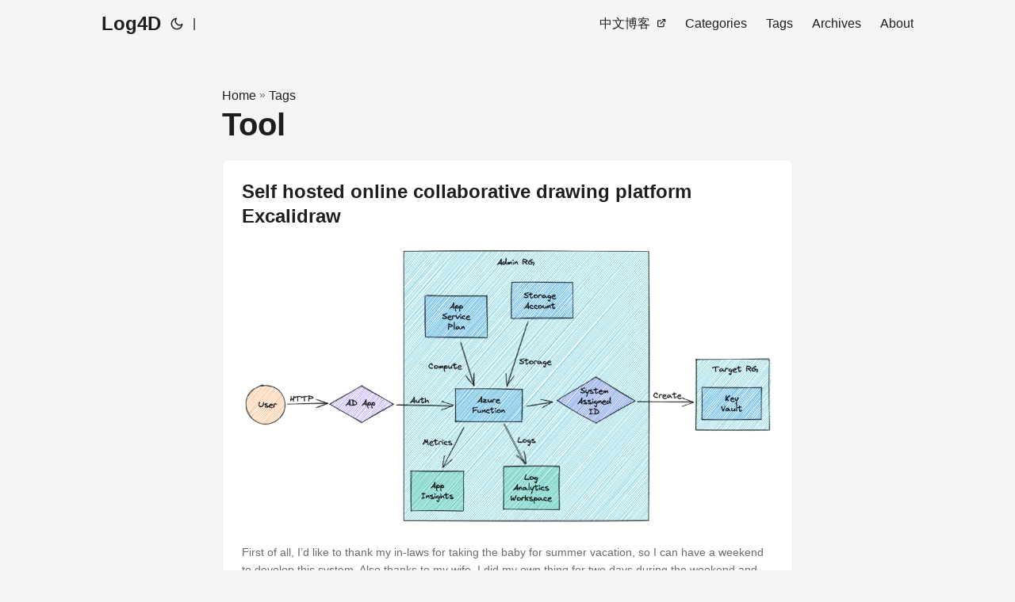

--- FILE ---
content_type: text/html; charset=utf-8
request_url: https://en.blog.alswl.com/tags/tool/
body_size: 3044
content:
<!DOCTYPE html>
<html lang="en" dir="auto">

<head><meta charset="utf-8">
<meta http-equiv="X-UA-Compatible" content="IE=edge">
<meta name="viewport" content="width=device-width, initial-scale=1, shrink-to-fit=no">
<meta name="robots" content="index, follow">
<title>Tool | Log4D</title>
<meta name="keywords" content="">
<meta name="description" content="">
<meta name="author" content="alswl">
<link rel="canonical" href="https://en.blog.alswl.com/tags/tool/">
<link crossorigin="anonymous" href="/assets/css/stylesheet.1358339a9e54a395efcc4d8a05eb0ab354bd48c92d39ff71d33f2c2a9c66ea2d.css" integrity="sha256-E1gzmp5Uo5XvzE2KBesKs1S9SMktOf9x0z8sKpxm6i0=" rel="preload stylesheet" as="style">
<link rel="icon" href="https://en.blog.alswl.com/favicon.ico">
<link rel="icon" type="image/png" sizes="16x16" href="https://en.blog.alswl.com/favicon-16x16.png">
<link rel="icon" type="image/png" sizes="32x32" href="https://en.blog.alswl.com/favicon-32x32.png">
<link rel="apple-touch-icon" href="https://en.blog.alswl.com/apple-touch-icon.png">
<link rel="mask-icon" href="https://en.blog.alswl.com/safari-pinned-tab.svg">
<meta name="theme-color" content="#2e2e33">
<meta name="msapplication-TileColor" content="#2e2e33">
<link rel="alternate" type="application/rss+xml" href="https://en.blog.alswl.com/tags/tool/rss.xml">
<link rel="alternate" hreflang="en" href="https://en.blog.alswl.com/tags/tool/">
<noscript>
    <style>
        #theme-toggle,
        .top-link {
            display: none;
        }

    </style>
    <style>
        @media (prefers-color-scheme: dark) {
            :root {
                --theme: rgb(29, 30, 32);
                --entry: rgb(46, 46, 51);
                --primary: rgb(218, 218, 219);
                --secondary: rgb(155, 156, 157);
                --tertiary: rgb(65, 66, 68);
                --content: rgb(196, 196, 197);
                --hljs-bg: rgb(46, 46, 51);
                --code-bg: rgb(55, 56, 62);
                --border: rgb(51, 51, 51);
            }

            .list {
                background: var(--theme);
            }

            .list:not(.dark)::-webkit-scrollbar-track {
                background: 0 0;
            }

            .list:not(.dark)::-webkit-scrollbar-thumb {
                border-color: var(--theme);
            }
        }

    </style>
</noscript>
  
    
      <script async src="https://www.googletagmanager.com/gtag/js?id=G-QLEQ62FMM1"></script>
      <script>
        var doNotTrack = false;
        if ( false ) {
          var dnt = (navigator.doNotTrack || window.doNotTrack || navigator.msDoNotTrack);
          var doNotTrack = (dnt == "1" || dnt == "yes");
        }
        if (!doNotTrack) {
          window.dataLayer = window.dataLayer || [];
          function gtag(){dataLayer.push(arguments);}
          gtag('js', new Date());
          gtag('config', 'G-QLEQ62FMM1');
        }
      </script>
    
  

<meta property="og:title" content="Tool" />
<meta property="og:description" content="" />
<meta property="og:type" content="website" />
<meta property="og:url" content="https://en.blog.alswl.com/tags/tool/" /><meta property="og:site_name" content="Log4D" />

<meta name="twitter:card" content="summary"/>
<meta name="twitter:title" content="Tool"/>
<meta name="twitter:description" content=""/>

</head>

<body class="list" id="top">
<script>
    if (localStorage.getItem("pref-theme") === "dark") {
        document.body.classList.add('dark');
    } else if (localStorage.getItem("pref-theme") === "light") {
        document.body.classList.remove('dark')
    } else if (window.matchMedia('(prefers-color-scheme: dark)').matches) {
        document.body.classList.add('dark');
    }

</script>

<header class="header">
    <nav class="nav">
        <div class="logo">
            <a href="https://en.blog.alswl.com/" accesskey="h" title="Log4D (Alt + H)">Log4D</a>
            <div class="logo-switches">
                <button id="theme-toggle" accesskey="t" title="(Alt + T)">
                    <svg id="moon" xmlns="http://www.w3.org/2000/svg" width="24" height="18" viewBox="0 0 24 24"
                        fill="none" stroke="currentColor" stroke-width="2" stroke-linecap="round"
                        stroke-linejoin="round">
                        <path d="M21 12.79A9 9 0 1 1 11.21 3 7 7 0 0 0 21 12.79z"></path>
                    </svg>
                    <svg id="sun" xmlns="http://www.w3.org/2000/svg" width="24" height="18" viewBox="0 0 24 24"
                        fill="none" stroke="currentColor" stroke-width="2" stroke-linecap="round"
                        stroke-linejoin="round">
                        <circle cx="12" cy="12" r="5"></circle>
                        <line x1="12" y1="1" x2="12" y2="3"></line>
                        <line x1="12" y1="21" x2="12" y2="23"></line>
                        <line x1="4.22" y1="4.22" x2="5.64" y2="5.64"></line>
                        <line x1="18.36" y1="18.36" x2="19.78" y2="19.78"></line>
                        <line x1="1" y1="12" x2="3" y2="12"></line>
                        <line x1="21" y1="12" x2="23" y2="12"></line>
                        <line x1="4.22" y1="19.78" x2="5.64" y2="18.36"></line>
                        <line x1="18.36" y1="5.64" x2="19.78" y2="4.22"></line>
                    </svg>
                </button>
                <ul class="lang-switch"><li>|</li>
                </ul>
            </div>
        </div>
        <ul id="menu">
            <li>
                <a href="http://blog.alswl.com/" title="中文博客">
                    <span>中文博客</span>&nbsp;
                    <svg fill="none" shape-rendering="geometricPrecision" stroke="currentColor" stroke-linecap="round"
                        stroke-linejoin="round" stroke-width="2.5" viewBox="0 0 24 24" height="12" width="12">
                        <path d="M18 13v6a2 2 0 01-2 2H5a2 2 0 01-2-2V8a2 2 0 012-2h6"></path>
                        <path d="M15 3h6v6"></path>
                        <path d="M10 14L21 3"></path>
                    </svg>
                </a>
            </li>
            <li>
                <a href="https://en.blog.alswl.com/categories/" title="Categories">
                    <span>Categories</span>
                </a>
            </li>
            <li>
                <a href="https://en.blog.alswl.com/tags/" title="Tags">
                    <span>Tags</span>
                </a>
            </li>
            <li>
                <a href="https://en.blog.alswl.com/archives/" title="Archives">
                    <span>Archives</span>
                </a>
            </li>
            <li>
                <a href="https://en.blog.alswl.com/about/" title="About">
                    <span>About</span>
                </a>
            </li>
        </ul>
    </nav>
</header>
<main class="main"> 
<header class="page-header"><div class="breadcrumbs"><a href="https://en.blog.alswl.com/">Home</a>&nbsp;»&nbsp;<a href="https://en.blog.alswl.com/tags/">Tags</a></div>
  <h1>
    Tool
  </h1>
</header>

<article class="post-entry tag-entry"> 
  <header class="entry-header">
    <h2>Self hosted online collaborative drawing platform Excalidraw
    </h2>
  </header>
  <div class="entry-content">
    
    
    <div class="thumbnail"><img src="/images/202210/anatomy_of_an_azure_function.png" alt="Thumbnail" /></div>
    
    
    <p>First of all, I’d like to thank my in-laws for taking the baby for summer vacation, so I can have a weekend to develop this system.
Also thanks to my wife, I did my own thing for two days during the weekend and didn’t criticize me.
Lastly, I would like to thank the company for the team building, providing a hotel to stay and spending a night to fix the Chinese handwriting....</p>
  </div>
  <footer class="entry-footer">&lt;span title=&#39;2022-10-17 00:08:31 &#43;0800 &#43;0800&#39;&gt;2022-10-17&lt;/span&gt;&amp;nbsp;·&amp;nbsp;alswl</footer>
  <a class="entry-link" aria-label="post link to Self hosted online collaborative drawing platform Excalidraw" href="https://en.blog.alswl.com/2022/10/self-hosted-excalidraw/"></a>
</article>
    </main>
    
<footer class="footer">
    <span>&copy; 2024 <a href="https://en.blog.alswl.com/">Log4D</a></span>
    <span>
        Powered by
        <a href="https://gohugo.io/" rel="noopener noreferrer" target="_blank">Hugo</a> &
        <a href="https://github.com/adityatelange/hugo-PaperMod/" rel="noopener" target="_blank">PaperMod</a>
    </span>
</footer>
<a href="#top" aria-label="go to top" title="Go to Top (Alt + G)" class="top-link" id="top-link" accesskey="g">
    <svg xmlns="http://www.w3.org/2000/svg" viewBox="0 0 12 6" fill="currentColor">
        <path d="M12 6H0l6-6z" />
    </svg>
</a>

<script>
    let menu = document.getElementById('menu')
    if (menu) {
        menu.scrollLeft = localStorage.getItem("menu-scroll-position");
        menu.onscroll = function () {
            localStorage.setItem("menu-scroll-position", menu.scrollLeft);
        }
    }

    document.querySelectorAll('a[href^="#"]').forEach(anchor => {
        anchor.addEventListener("click", function (e) {
            e.preventDefault();
            var id = this.getAttribute("href").substr(1);
            if (!window.matchMedia('(prefers-reduced-motion: reduce)').matches) {
                document.querySelector(`[id='${decodeURIComponent(id)}']`).scrollIntoView({
                    behavior: "smooth"
                });
            } else {
                document.querySelector(`[id='${decodeURIComponent(id)}']`).scrollIntoView();
            }
            if (id === "top") {
                history.replaceState(null, null, " ");
            } else {
                history.pushState(null, null, `#${id}`);
            }
        });
    });

</script>
<script>
    var mybutton = document.getElementById("top-link");
    window.onscroll = function () {
        if (document.body.scrollTop > 800 || document.documentElement.scrollTop > 800) {
            mybutton.style.visibility = "visible";
            mybutton.style.opacity = "1";
        } else {
            mybutton.style.visibility = "hidden";
            mybutton.style.opacity = "0";
        }
    };

</script>
<script>
    document.getElementById("theme-toggle").addEventListener("click", () => {
        if (document.body.className.includes("dark")) {
            document.body.classList.remove('dark');
            localStorage.setItem("pref-theme", 'light');
        } else {
            document.body.classList.add('dark');
            localStorage.setItem("pref-theme", 'dark');
        }
    })

</script>
</body>

</html>
